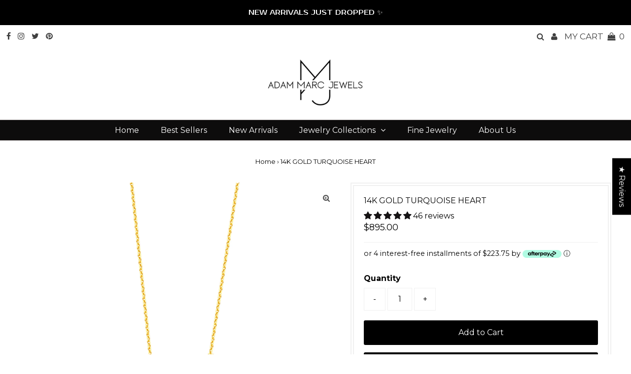

--- FILE ---
content_type: text/html; charset=utf-8
request_url: https://adammarcjewels.com/variants/41261230931/?section_id=store-availability
body_size: 244
content:
<div id="shopify-section-store-availability" class="shopify-section"><div class="store-availability-container animated fadeIn"
  data-pick-up-available="true"
  data-section-id="store-availability"
  data-section-type="store-availability"
><div class="store-availability-information"><div class="store-availability-information-container"><p class="store-availability-information__title">
              <i class="fa fa-check"></i> Pickup available at <strong>83 Middle Neck Rd, Great Neck NY 11021</strong>
            </p>
            <p class="store-availability-information__stock">
              Usually ready in 24 hours
            </p>
            <div class="slideout__trigger--open store-availability-information__stores">
              <button class="slideout__trigger-store-availability js-slideout-open" data-slideout-direction="right" data-wau-slideout-target="store-availability" aria-label="Toggle slideout" tabindex="0" type="button" name="button">View store information
</button>
            </div></div>
    </div>
    <div class="store-availabilities-modal modal" id="StoreAvailabilityModal">
      <div class="slideout__trigger--close">
        <button class="slideout__trigger-store-availability js-slideout-close" data-slideout-direction="right" aria-label="Close navigation" tabindex="0" type="button" name="button">
          <div class="icn-close"></div>
        </button>
      </div>
      <div class="store-availabilities-modal__header">
        <span class="store-availabilities-modal__product-information">
          <h2 class="store-availabilities-modal__product-title" data-store-availability-modal-product-title>
          </h2>
          <p class="store-availabilities-modal__variant-title store-availability-small-text">
            Default Title
          </p>
        </span>
      </div>
      <div class="store-availabilities-list"><div class="store-availability-list__item">
              <div class="store-availability-list__location">
                <strong>
                  83 Middle Neck Rd, Great Neck NY 11021
                </strong>
              </div>
              <div class="store-availability-list__stock store-availability-small-text"><i class="fa fa-check"></i> Pickup available, usually ready in 24 hours
</div><p>83 Middle Neck Rd<br>Great Neck NY 11021<br>United States</p>
<p class="store-availability-list__phone">
                  +15163045331<br>
                </p></div></div>
  	</div></div>


</div>

--- FILE ---
content_type: text/javascript
request_url: https://adammarcjewels.com/cdn/shop/t/28/assets/v5.globo.filter.lib.js?v=160522297498012619991630002382
body_size: 709
content:
var globoFilter=function(e){function o(o){for(var t,n,i=o[0],l=o[1],a=0,c=[];a<i.length;a++)n=i[a],Object.prototype.hasOwnProperty.call(r,n)&&r[n]&&c.push(r[n][0]),r[n]=0;for(t in l)Object.prototype.hasOwnProperty.call(l,t)&&(e[t]=l[t]);for(f&&f(o);c.length;)c.shift()()}var t={},r={3:0};function n(o){if(t[o])return t[o].exports;var r=t[o]={i:o,l:!1,exports:{}};return e[o].call(r.exports,r,r.exports,n),r.l=!0,r.exports}n.e=function(e){var o=[],t=r[e];if(0!==t)if(t)o.push(t[2]);else{var i=new Promise((function(o,n){t=r[e]=[o,n]}));o.push(t[2]=i);var l,a=document.createElement("script");a.charset="utf-8",a.timeout=120,n.nc&&a.setAttribute("nonce",n.nc),a.src=function(e){return n.p+"globo.filter."+({0:"autocomplete",1:"filter",2:"index",4:"search",5:"vendors-autocomplete",6:"vendors-carousel",7:"vendors-index",8:"vendors-nouislider"}[e]||e)+"."+{0:"c39eddb60a6dae0b7079",1:"18ce00dbefae4453f0c7",2:"6418b2f42cfaa12914da",4:"047682cdfca8f1bb6552",5:"4370fa919d193d6a4ecb",6:"e53a9c3c7aff1cfe6cc6",7:"1b54cffdeb8d71d25b30",8:"51876445c29910e88201"}[e]+".js"}(e);var f=new Error;l=function(o){a.onerror=a.onload=null,clearTimeout(c);var t=r[e];if(0!==t){if(t){var n=o&&("load"===o.type?"missing":o.type),i=o&&o.target&&o.target.src;f.message="Loading chunk "+e+" failed.\n("+n+": "+i+")",f.name="ChunkLoadError",f.type=n,f.request=i,t[1](f)}r[e]=void 0}};var c=setTimeout((function(){l({type:"timeout",target:a})}),12e4);a.onerror=a.onload=l,document.head.appendChild(a)}return Promise.all(o)},n.m=e,n.c=t,n.d=function(e,o,t){n.o(e,o)||Object.defineProperty(e,o,{enumerable:!0,get:t})},n.r=function(e){"undefined"!=typeof Symbol&&Symbol.toStringTag&&Object.defineProperty(e,Symbol.toStringTag,{value:"Module"}),Object.defineProperty(e,"__esModule",{value:!0})},n.t=function(e,o){if(1&o&&(e=n(e)),8&o)return e;if(4&o&&"object"==typeof e&&e&&e.__esModule)return e;var t=Object.create(null);if(n.r(t),Object.defineProperty(t,"default",{enumerable:!0,value:e}),2&o&&"string"!=typeof e)for(var r in e)n.d(t,r,function(o){return e[o]}.bind(null,r));return t},n.n=function(e){var o=e&&e.__esModule?function(){return e.default}:function(){return e};return n.d(o,"a",o),o},n.o=function(e,o){return Object.prototype.hasOwnProperty.call(e,o)},n.p="",n.oe=function(e){throw console.error(e),e};var i=window.webpackJsonpgloboFilter=window.webpackJsonpgloboFilter||[],l=i.push.bind(i);i.push=o,i=i.slice();for(var a=0;a<i.length;a++)o(i[a]);var f=l;return n(n.s=0)}([function(e,o,t){var r;t.p=window.assetsUrl,window.globofilter=(r=window.globofilter||{},loadMainScript=()=>Promise.all([t.e(7),t.e(2)]).then(t.bind(null,1)),r.initFiles=async function(e){let o=[loadMainScript()];Promise.all(o).then(o=>{window.GloboFilterConfig.status=e,this.init(window.GloboFilterConfig)})},r);let n=!1;const i=document.getElementsByTagName("head")[0].innerHTML;if(i&&i.indexOf("globo.filter.init.js")>=0)n=!0;else{const e=document.querySelector("body");n=e&&e.innerHTML.indexOf("globo.filter.init.js")>=0}if(n&&GloboFilterConfig){const e=GloboFilterConfig.search.enable,o=GloboFilterConfig.filter.id&&("collection"==GloboFilterConfig.shop.page||"search"==GloboFilterConfig.shop.page&&GloboFilterConfig.filter.filter_on_search_page||"index"==GloboFilterConfig.shop.page&&document.getElementById("gf-products")&&GloboFilterConfig.shop.hasOwnProperty("home_filter")&&GloboFilterConfig.shop.home_filter),t=GloboFilterConfig.year_make_model.id&&document.getElementById("gf-form");(e||o||t)&&window.globofilter.initFiles({search:e,filter:o,form:t})}}]);